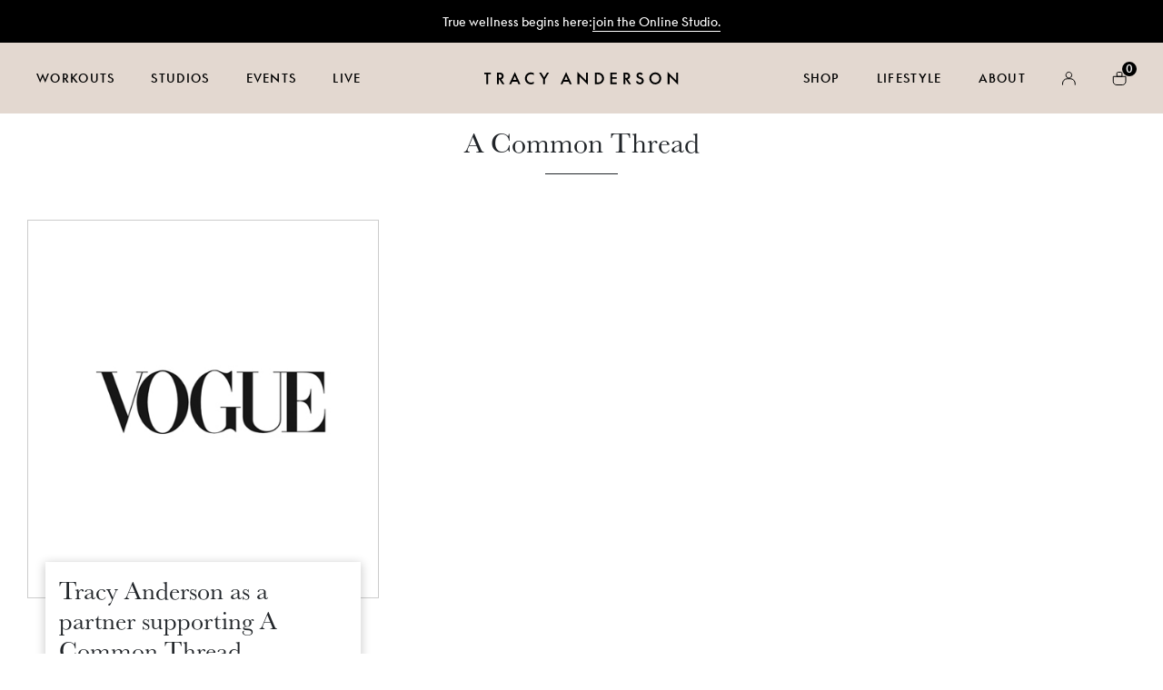

--- FILE ---
content_type: text/css
request_url: https://tracyanderson.com/wp-content/themes/tracyanderson/sass/main.css?ver=1715305137
body_size: 4563
content:
@import url("https://use.typekit.net/esv1uhr.css");
.brand-logo {
  width: 200px;
  height: auto; }

.header-container {
  position: relative;
  padding-top: 10px;
  padding-bottom: 10px !important;
  align-items: start !important; }

.top-nav-wrapper-top {
  flex-grow: 1; }

.top-nav-wrapper {
  text-align: right; }

.social-nav, .top-nav {
  display: inline-block; }
  .social-nav .fontawesome-text, .top-nav .fontawesome-text {
    display: none; }
  .social-nav a, .top-nav a {
    font-size: 18px;
    color: #000; }
  .social-nav .fa-shopping-cart, .top-nav .fa-shopping-cart {
    margin-right: 20px; }

.navbar-light .social-nav .navbar-nav .nav-link {
  color: #000; }

#mainnavbar #menu-main-menu {
  margin-top: 24px !important; }

#navbar {
  position: fixed;
  top: 0;
  width: 100%;
  z-index: 101;
  background-color: #fff; }

.top-nav .navbar-nav .nav-link {
  color: #000;
  font-family: futura-pt, sans-serif;
  font-weight: 400;
  font-style: normal;
  text-transform: uppercase;
  letter-spacing: 0px;
  line-height: 15px;
  font-size: 14px; }
  .top-nav .navbar-nav .nav-link .fontawesome-text {
    display: none; }
.top-nav .fas.menu-item a {
  font-size: 18px; }
.top-nav #search-box {
  display: none; }
  .top-nav #search-box.show {
    display: block; }
  .top-nav #search-box input {
    border-radius: 0px;
    font-family: futura-pt, sans-serif;
    font-weight: 400;
    font-style: normal;
    padding: 5px;
    background-color: #efefef;
    font-size: 12px; }
    .top-nav #search-box input:focus {
      background-color: #fff; }
  .top-nav #search-box button {
    border-radius: 0px;
    font-size: 12px; }

#mainnavbar li .dropdown-menu {
  position: relative; }

a.btn.text-link {
  position: relative; }
  a.btn.text-link::after {
    position: absolute;
    left: 0px;
    font-weight: 100;
    border: none;
    margin-top: 4px;
    z-index: 10;
    font-family: "Font Awesome 5 Pro";
    content: "";
    width: 0%;
    display: block;
    height: 1px;
    background-color: #fff;
    font-size: 14px;
    transform: rotate(0deg);
    transition: all .5s ease; }
  a.btn.text-link:hover::after {
    width: 100%;
    background-color: #c2ab8c; }

#mainnavbar {
  font-family: futura-pt, sans-serif;
  font-weight: 400;
  font-style: normal;
  font-size: 18px;
  padding: 0; }
  #mainnavbar #menu-main-menu {
    margin-left: 20px;
    justify-content: start;
    align-items: initial;
    flex-wrap: wrap;
    width: 100%;
    flex: 1; }
  #mainnavbar .start-workout {
    display: none;
    background-color: #c2ab8c;
    font-family: 'baskerville-urw', serif;
    color: #fff;
    line-height: normal;
    text-align: center;
    margin-left: 0px;
    max-width: 200px;
    position: absolute;
    right: 0;
    top: 20px;
    padding: 0px;
    min-height: initial;
    line-height: normal;
    float: right; }
    #mainnavbar .start-workout:hover {
      text-decoration: none !important; }
      #mainnavbar .start-workout:hover .nav-link {
        margin-bottom: 0;
        border: none; }
    #mainnavbar .start-workout a {
      color: #fff;
      font-size: 20px;
      text-align: center;
      line-height: 24px;
      padding: 5px 30px !important;
      text-decoration: none !important; }
      #mainnavbar .start-workout a::after {
        display: none; }
  #mainnavbar li {
    max-width: 150px;
    min-height: 40px;
    position: relative; }
    #mainnavbar li .nav-link.dropdown-toggle::before {
      position: absolute;
      top: 10px;
      right: 20px;
      font-weight: 100;
      border: none;
      font-family: "Font Awesome 5 Pro";
      content: "\f078";
      font-size: 14px;
      transform: rotate(0deg);
      transition: all .5s ease; }
    #mainnavbar li li::before {
      display: none; }
    #mainnavbar li:first-child.menu-item-has-children {
      width: initial;
      max-width: 170px; }
    #mainnavbar li.menu-item-has-children {
      width: initial;
      max-width: 150px; }
    #mainnavbar li a {
      text-align: left;
      padding: 5px 15px;
      color: #0c0c0c;
      font-size: 18px;
      padding-right: 30px;
      white-space: normal;
      min-height: 40px;
      font-weight: 100;
      display: block;
      line-height: normal; }
      #mainnavbar li a::after {
        position: absolute;
        left: 0px;
        font-weight: 100;
        border: none;
        margin-top: 4px;
        z-index: 10;
        font-family: "Font Awesome 5 Pro";
        content: "";
        width: 0%;
        display: block;
        height: 1px;
        background-color: #fff;
        font-size: 14px;
        transform: rotate(0deg);
        transition: all .5s ease;
        display: none; }
    #mainnavbar li .dropdown-menu {
      display: block;
      max-height: 0px;
      overflow: hidden;
      padding: 0;
      top: 0;
      border: none;
      transition: all .5s ease; }
      #mainnavbar li .dropdown-menu li {
        min-height: initial;
        border: none !important;
        width: 100%;
        display: block;
        max-width: initial; }
        #mainnavbar li .dropdown-menu li:hover {
          background-color: transparent;
          text-decoration: none;
          text-decoration-color: #ff0000; }
          #mainnavbar li .dropdown-menu li:hover a {
            background-color: transparent; }
            #mainnavbar li .dropdown-menu li:hover a::after {
              width: 100% !important;
              display: block !important; }
      #mainnavbar li .dropdown-menu a {
        display: inline-block;
        width: initial;
        position: relative;
        font-size: 16px;
        padding: 5px 15px; }
        #mainnavbar li .dropdown-menu a::after {
          width: 0%;
          display: block !important; }
    #mainnavbar li.nav-item.show a.dropdown-toggle::before {
      transform: rotate(180deg); }
    #mainnavbar li.nav-item.show a::after {
      width: 100%;
      background-color: #ff0000;
      display: none; }
    #mainnavbar li.nav-item.show .dropdown-menu {
      max-height: 600px;
      display: block;
      top: 0;
      padding-top: 5px;
      margin: 0; }
      #mainnavbar li.nav-item.show .dropdown-menu li a.dropdown-toggle::before {
        content: "";
        position: absolute;
        bottom: 0;
        width: 100%;
        height: 1px;
        background-color: #ff0000; }
      #mainnavbar li.nav-item.show .dropdown-menu li a::after {
        width: 0% !important;
        background-color: #ff0000;
        display: none;
        margin: 0px;
        left: 15px;
        margin-top: 0px; }
      #mainnavbar li.nav-item.show .dropdown-menu li:hover a::after {
        width: calc(100% - 30px) !important;
        background-color: #ff0000;
        display: block !important; }

.container.main-nav {
  padding: 0; }

@media (max-width: 1299px) {
  .brand-logo {
    width: 150px; }
    .brand-logo img {
      height: 100px !important; }

  #mainnavbar .start-workout {
    max-width: 120px; }
    #mainnavbar .start-workout a {
      font-size: 16px;
      padding: 5px !important; }

  #mainnavbar li {
    max-width: 110px;
    min-height: 40px;
    position: relative; } }
@media (max-width: 1199px) {
  #mainnavbar li.menu-item-has-children {
    width: initial;
    max-width: 100px; }

  #mainnavbar .start-workout {
    max-width: 100px; }
    #mainnavbar .start-workout a {
      font-size: 16px;
      padding: 5px !important; }

  #mainnavbar li:first-child.menu-item-has-children {
    width: initial;
    max-width: 150px; }

  #mainnavbar {
    font-family: futura-pt, sans-serif;
    font-weight: 400;
    font-style: normal;
    font-size: 16px; }
    #mainnavbar li a {
      font-size: 16px; }

  .brand-logo {
    margin: auto; }

  #mainnavbar li .nav-link.dropdown-toggle::before {
    right: 0px; } }
@media (max-width: 991px) {
  .top-nav .navbar-nav .nav-link {
    font-size: 14px !important; }

  #menu-main-menu {
    margin-top: 24px !important; }

  .top-nav .navbar-nav .nav-link {
    font-size: 12px; }

  #navbar {
    text-align: center; }

  .brand-logo {
    width: 150px; }
    .brand-logo img {
      height: 100px !important;
      height: 100px !important;
      margin: auto;
      display: block; }

  .top-nav-wrapper {
    position: absolute;
    z-index: 100000;
    top: 0;
    margin: auto;
    width: 100%;
    text-align: center; }

  .header-container {
    display: initial !important;
    max-width: 100%; }

  #mainnavbar .start-workout {
    position: initial;
    height: 50px; }

  .container.main-nav {
    max-width: initial; }

  #mainnavbar #menu-main-menu {
    padding: 0;
    margin: 0;
    text-align: center;
    justify-content: space-between; }

  #mainnavbar li .nav-link.dropdown-toggle::before {
    right: -5px;
    top: 5px;
    font-size: 10px; }

  #mainnavbar {
    font-family: futura-pt, sans-serif;
    font-weight: 400;
    font-style: normal;
    font-size: 13px; }
    #mainnavbar li a {
      padding: 0;
      padding-right: 10px; }
    #mainnavbar .start-workout a {
      padding: 0px  5px !important; }

  .brand-logo {
    width: 200px;
    height: auto;
    margin-top: 50px; }

  #mainnavbar li:first-child.menu-item-has-children {
    width: initial;
    max-width: 100px; }

  #menu-social-nav, #menu-main-menu {
    padding-top: 0;
    margin-top: 0 !important; }

  .navbar-expand-md .navbar-nav {
    -ms-flex-direction: row;
    flex-direction: row;
    margin-left: auto;
    margin-right: auto; }
    .navbar-expand-md .navbar-nav a {
      padding: 5px; }

  #mainnavbar li .dropdown-menu li a {
    padding: 0px;
    min-height: initial; }

  #mainnavbar li.nav-item.show .dropdown-menu li:hover a::after {
    width: 100% !important;
    background-color: #ff0000;
    display: block !important;
    left: 0; } }
@media (max-width: 767px) {
  #mainnavbar #menu-main-menu {
    display: block;
    margin-top: 0px !important; }

  #mainnavbar li .nav-link.dropdown-toggle::before {
    right: -5px;
    top: 5px;
    font-size: 10px;
    display: none; }

  #mainnavbar li .dropdown-menu {
    padding-bottom: 0px;
    display: none; }
  #mainnavbar li:hover .dropdown-menu {
    display: block;
    padding-bottom: 10px; }

  #menu-main-menu {
    margin-top: 0px !important;
    margin-block-start: 0;
    padding-top: 0px; }

  #mainnavbar li .dropdown-menu li a, .dropdown-item a {
    border: none !important; }

  #mainnavbar .start-workout {
    width: 100%;
    max-width: 100%; }
    #mainnavbar .start-workout a {
      width: 100%;
      max-width: 100%;
      padding: 5px; }

  #mainnavbar li:first-child.menu-item-has-children, #mainnavbar li, #mainnavbar li.menu-item-has-children {
    width: 100%;
    max-width: 100%;
    text-align: center; }

  #mainnavbar li a {
    text-align: center; }

  #menu-social-nav, #menu-top-menu {
    padding-top: 0;
    margin-top: 0 !important; }

  #menu-top-menu {
    margin-top: 5px !important; }

  #mainnavbar {
    font-size: 18px; }
    #mainnavbar li {
      width: 100%; }
      #mainnavbar li a {
        padding: 10px;
        border-top: solid 1px #ccc; }
    #mainnavbar .start-workout a {
      padding: 10px !important; }
    #mainnavbar .main-nav {
      text-align: center;
      justify-content: center; }
    #mainnavbar .navbar-toggler {
      text-align: center;
      margin-bottom: 5px;
      margin-top: 5px;
      color: #000;
      border-color: none;
      border: none;
      width: 100%;
      cursor: pointer; }

  .top-nav .navbar-nav .nav-link {
    letter-spacing: 0px;
    line-height: 15px; }
    .top-nav .navbar-nav .nav-link .fontawesome-text {
      display: none; }
  .top-nav #search-box input {
    border-radius: 0px;
    font-family: futura-pt, sans-serif;
    font-weight: 400;
    font-style: normal;
    padding: 5px;
    background-color: #efefef;
    font-size: 12px; }
    .top-nav #search-box input:focus {
      background-color: #fff; }
  .top-nav #search-box button {
    border-radius: 0px;
    font-size: 12px; }

  .top-nav-wrapper {
    margin-bottom: 10px;
    display: none; }

  .social-nav .fa-shopping-cart, .top-nav .fa-shopping-cart {
    margin-right: 0; }

  #navbar {
    position: relative; }

  .brand-logo {
    width: 120px;
    margin: auto; } }
.brand-logo img {
  height: 120px; }

.footer-header {
  border-top: solid 4px #212122;
  padding-top: 40px; }
  .footer-header .brand-logo {
    width: 570px;
    margin: auto; }
    .footer-header .brand-logo a {
      display: block; }
    .footer-header .brand-logo img {
      width: 100%;
      height: auto; }
  .footer-header .navbar.navbar-light {
    margin-top: 20px;
    font-size: 30px; }
    .footer-header .navbar.navbar-light .navbar-nav a.nav-link {
      color: #212122;
      margin: 0px 5px;
      display: inline-block; }
    .footer-header .navbar.navbar-light .navbar-nav .fontawesome-text {
      display: none; }

#footer .widget_nav_menu {
  font-family: futura-pt, sans-serif;
  font-weight: 700;
  font-style: normal;
  font-size: 22px;
  text-transform: uppercase; }
  #footer .widget_nav_menu ul {
    list-style: none;
    margin: 0;
    padding: 0;
    padding-right: 20px; }
    #footer .widget_nav_menu ul li {
      margin-bottom: 10px; }
#footer .widget_text {
  font-family: futura-pt, sans-serif;
  font-weight: 400;
  font-style: normal;
  text-transform: uppercase; }
  #footer .widget_text h2 {
    font-family: futura-pt, sans-serif;
    font-weight: 700;
    font-style: normal;
    font-size: 22px;
    text-transform: uppercase;
    margin-bottom: 30px; }
#footer a {
  color: #fff; }

.footer-copyright {
  background-color: #000;
  color: #fff;
  font-family: futura-pt, sans-serif;
  font-weight: 400;
  font-style: normal;
  font-size: 16px;
  text-transform: uppercase; }
  .footer-copyright a {
    color: #fff; }

@media (max-width: 1199px) {
  .footer-header .navbar-brand {
    width: 400px;
    margin: auto; }
  .footer-header .navbar.navbar-light {
    margin-top: 0; } }
@media (max-width: 991px) {
  #footer .col-sm {
    width: 50%;
    display: inline-block; }

  .footer-header {
    padding-top: 20px; }
    .footer-header .navbar-brand {
      width: 300px;
      margin: auto; }

  #footer {
    margin-top: 20px !important; } }
.tab-pane:after {
  content: '';
  clear: both;
  width: 100%;
  display: block; }

#experiencesTabContent .tab-pane {
  position: relative; }
  #experiencesTabContent .tab-pane img {
    display: block;
    float: left; }
#experiencesTabContent .tab-pane-content {
  position: relative;
  top: 0;
  float: right;
  margin-top: -40%; }

@media (max-width: 991px) {
  .home #latest-innovations .home-bg-row-inner {
    position: initial;
    width: 100%; }
  .home #latest-innovations img {
    display: block;
    margin-top: 0%; }
  .home #latest-innovations .home-bg-row {
    margin-bottom: 20px; }
  .home #the-edit h3 {
    font-size: 1rem; }
  .home #the-edit .the-edit-thumb {
    height: 217px; } }
@media (max-width: 767px) {
  .home #experiencesTabContent .tab-pane-content {
    position: initial;
    width: 100%;
    margin-top: 0; }
  .home #experiencesTabContent .tab-pane {
    position: relative; }
    .home #experiencesTabContent .tab-pane img {
      display: block;
      float: none; }
  .home .home-bg-row-inner {
    position: relative; }
  .home .customize {
    margin-top: -70px; }
  .home #latest-innovations .home-bg-row-inner {
    position: initial;
    width: 100%; }
  .home #latest-innovations img {
    display: block;
    margin-top: 30%; }
  .home #latest-innovations .home-bg-row {
    margin-bottom: 20px; }
  .home #the-edit .the-edit-outer {
    margin-bottom: 20px; }
  .home #the-edit h3 {
    font-size: 1rem; }
  .home #the-edit .the-edit-thumb {
    height: 317px; }
  .home #the-fitness-pioneer .nav-link {
    border: 1px solid transparent;
    margin: 5px;
    font-size: 14px;
    padding: 5px 0; }
    .home #the-fitness-pioneer .nav-link.active {
      position: relative; }
      .home #the-fitness-pioneer .nav-link.active::after {
        position: absolute;
        left: 0px;
        font-weight: 100;
        border: none;
        margin-top: 4px;
        z-index: 10;
        font-family: "Font Awesome 5 Pro";
        content: "";
        width: 100%;
        background-color: #F00;
        display: block;
        height: 1px;
        font-size: 14px;
        transform: rotate(0deg);
        transition: all .5s ease; }
  .home #experiencesTab .nav-link {
    border: 1px solid transparent;
    margin: 5px;
    font-size: 14px;
    padding: 5px 0; }
    .home #experiencesTab .nav-link.active {
      position: relative; }
      .home #experiencesTab .nav-link.active::after {
        position: absolute;
        left: 0px;
        font-weight: 100;
        border: none;
        margin-top: 4px;
        z-index: 10;
        font-family: "Font Awesome 5 Pro";
        content: "";
        width: 100%;
        background-color: #F00;
        display: block;
        height: 1px;
        font-size: 14px;
        transform: rotate(0deg);
        transition: all .5s ease; } }
@media (max-width: 575px) {
  .home #latest-innovations img {
    display: block;
    margin-top: 50%; } }
@media (max-width: 767px) {
  .page-template-page-about .colnopadding {
    padding-right: 15px;
    padding-left: 15px; }
  .page-template-page-about .scroll {
    height: initial;
    width: initial; }
  .page-template-page-about .hoverblockmiddle strong {
    font-size: 22px; }
  .page-template-page-about .hoverblockmiddle p {
    font-size: 18px; } }

.single #content, .page #content {
  font-family: Georgia,Times,Times New Roman,serif;
  font-size: 18px;
  line-height: 30px; }
.single .post, .single .page, .page .post, .page .page {
  max-width: 800px;
  margin: auto;
  padding-top: 50px;
  padding-bottom: 100px; }
.single #page-banner, .page #page-banner {
  min-height: 400px;
  background-size: cover !important;
  position: relative; }
  .single #page-banner .banner-info, .page #page-banner .banner-info {
    width: 50%;
    margin-left: auto;
    margin-top: 20px;
    margin-bottom: 20px;
    padding: 40px;
    text-align: left;
    background-color: rgba(255, 255, 255, 0.7);
    font-family: Georgia,Times,Times New Roman,serif;
    font-size: 18px;
    line-height: 30px; }
    .single #page-banner .banner-info h1, .page #page-banner .banner-info h1 {
      text-transform: uppercase;
      font-family: futura-pt-bold, sans-serif;
      font-weight: 700;
      font-style: normal; }
    .single #page-banner .banner-info .button-cta-wrapper, .page #page-banner .banner-info .button-cta-wrapper {
      margin-top: 20px;
      text-align: center; }
      .single #page-banner .banner-info .button-cta-wrapper .btn-red, .page #page-banner .banner-info .button-cta-wrapper .btn-red {
        background-color: #ef4324;
        border-color: none;
        border-radius: 0;
        margin: auto;
        color: #fff;
        font-sizze: 20px;
        font-family: futura-pt-bold, sans-serif;
        font-weight: 700;
        font-style: normal;
        text-transform: uppercase; }

@media (max-width: 767px) {
  .single .post, .single .page, .page .post, .page .page {
    padding: 30px; }

  .single #page-banner .banner-info, .page #page-banner .banner-info {
    width: 100%; } }
.navbar-brand {
  margin: 0; }

h1, h2, h3, h4 {
  font-family: futura-pt-condensed, sans-serif;
  font-weight: 700;
  font-style: normal; }

.bg-light {
  background-color: #fff !important; }

.carousel-nav {
  margin-top: 5px; }
  .carousel-nav .slick-arrow {
    cursor: pointer; }
    .carousel-nav .slick-arrow.slick-disabled {
      color: #ccc; }

#content {
  width: 100%;
  overflow: hidden; }

.taOnlineStudioWelcome {
  background-image: url(../images/online-studio-welcom-md.jpg?version=1);
  background-repeat: no-repeat;
  background-position-x: center;
  background-position-y: 0;
  background-size: cover;
  height: 100vh;
  display: block;
  width: 100vw; }
  @media screen and (min-width: 768px) {
    .taOnlineStudioWelcome {
      background-image: url(../images/online-studio-welcom-lg.jpg?version=1); } }
  .taOnlineStudioWelcome > img {
    display: none; }
  .taOnlineStudioWelcome header {
    position: absolute;
    top: 45%;
    width: 100%;
    text-align: center;
    display: flex;
    flex-direction: column; }
    @media screen and (min-width: 768px) {
      .taOnlineStudioWelcome header {
        top: 50%; } }
  .taOnlineStudioWelcome h1 {
    font-family: linotype-didot, serif;
    font-weight: 400;
    font-style: normal;
    color: #fff;
    font-size: 51px;
    text-align: center;
    margin: 0 20px;
    line-height: 0.8; }
    @media screen and (max-width: 374px) {
      .taOnlineStudioWelcome h1 {
        font-size: 15vw; } }
    @media screen and (min-width: 768px) {
      .taOnlineStudioWelcome h1 {
        white-space: nowrap;
        font-size: 4.9vw; } }
    .taOnlineStudioWelcome h1:after {
      display: none !important; }
    .taOnlineStudioWelcome h1 span {
      display: block; }
      @media screen and (min-width: 768px) {
        .taOnlineStudioWelcome h1 span {
          display: inline; } }
  .taOnlineStudioWelcome p {
    font-family: futura-pt, sans-serif;
    font-weight: 700;
    color: #fff;
    font-size: 19px;
    margin-top: 0;
    margin-bottom: 5%;
    margin-top: 5%;
    line-height: 1.3; }
    @media screen and (max-width: 374px) {
      .taOnlineStudioWelcome p {
        font-size: 6vw; } }
    @media screen and (min-width: 768px) {
      .taOnlineStudioWelcome p {
        margin-top: 0;
        margin-bottom: 7%;
        font-size: 1.8vw; } }
    .taOnlineStudioWelcome p > span {
      display: block; }
      @media screen and (min-width: 768px) {
        .taOnlineStudioWelcome p > span {
          display: inline; } }
  .taOnlineStudioWelcome_nav {
    display: flex;
    flex-direction: row;
    justify-content: space-around;
    align-items: center; }
    @media screen and (max-width: 767px) {
      .taOnlineStudioWelcome_nav {
        background-color: #d9d1cf;
        min-height: 15vh;
        top: 40vh;
        position: absolute;
        width: 100vw; } }
    .taOnlineStudioWelcome_nav a {
      font-family: futura-pt, sans-serif;
      font-weight: 200;
      font-size: 18px;
      color: #6D5D58;
      display: flex;
      justify-content: center;
      align-items: center;
      text-transform: uppercase;
      background-color: #d9d1cf;
      padding: 6px 8px;
      line-height: 1;
      font-weight: 200;
      text-decoration: none; }
      @media screen and (max-width: 767px) {
        .taOnlineStudioWelcome_nav a {
          flex-direction: column; }
          .taOnlineStudioWelcome_nav a:after {
            content: ' ';
            display: block;
            border-bottom: 1px solid #6D5D58;
            width: 100%;
            padding-top: 5px; } }
      @media screen and (min-width: 768px) {
        .taOnlineStudioWelcome_nav a {
          font-size: 2.3vw;
          max-width: 17vw;
          font-weight: 400; } }
      .taOnlineStudioWelcome_nav a:hover {
        opacity: .8;
        text-decoration: none; }
  @media screen and (max-width: 767px) {
    .taOnlineStudioWelcome_nav--enter {
      font-size: 3.3vh !important; } }
  .taOnlineStudioWelcome_nav--signup {
    width: 200px;
    font-size: 2.7vh !important; }
    @media screen and (max-width: 767px) {
      .taOnlineStudioWelcome_nav--signup:after {
        width: 60% !important; } }
    @media screen and (min-width: 768px) {
      .taOnlineStudioWelcome_nav--signup {
        font-size: 2vw !important;
        display: inline-block !important;
        width: auto;
        margin-left: 25%; } }
  .taOnlineStudioWelcome #menu-social-nav-1 {
    position: absolute;
    bottom: 30px;
    right: 30px;
    flex-direction: row; }
    @media screen and (max-width: 767px) {
      .taOnlineStudioWelcome #menu-social-nav-1 {
        display: none; } }
    @media screen and (min-width: 768px) {
      .taOnlineStudioWelcome #menu-social-nav-1 {
        bottom: 30px; } }
    .taOnlineStudioWelcome #menu-social-nav-1 li {
      margin-left: 20px; }
    .taOnlineStudioWelcome #menu-social-nav-1 .fa {
      text-shadow: 2px 2px 2px #333; }
    .taOnlineStudioWelcome #menu-social-nav-1 a {
      color: #fff; }

/* Colorway */
.colorway {
  display: flex;
  align-items: center;
  justify-content: center; }
  body.single .colorway {
    justify-content: flex-start;
    margin: 12px 0 20px; }
  .colorway .color-wrapper {
    border-radius: 100%;
    border: 1px solid #D0D0D0;
    margin: 0 2px; }
    .colorway .color-wrapper.active {
      border: 1px solid #000; }
    .colorway .color-wrapper a {
      display: block;
      height: 20px;
      width: 20px; }
  .colorway .color {
    border-radius: 100%;
    border: 1px solid #fff; }

.woocommerce ul.products li.product {
  text-align: center; }
  .woocommerce ul.products li.product h2.woocommerce-loop-product__title {
    font-style: normal;
    font-weight: 100;
    font-size: 19px;
    line-height: 23px;
    text-align: center;
    letter-spacing: -0.02em;
    text-transform: capitalize; }
  .woocommerce ul.products li.product .designer-name {
    font-family: 'Chronicle Display', serif;
    font-style: normal;
    font-weight: 400;
    font-size: 16px;
    line-height: 26px;
    text-align: center;
    letter-spacing: -0.02em;
    text-transform: uppercase;
    color: #000; }
  .woocommerce ul.products li.product .woocommerce-Price-amount {
    font-family: 'Chronicle Display', serif;
    font-size: 14px;
    font-weight: 400; }

#learn-more.affirm-as-low-as {
  display: none; }

.single .woocommerce-breadcrumb {
  margin-bottom: 30px; }

.single.woocommerce div.product .colorway-label {
  margin: 0;
  font-size: 16px;
  font-weight: 400;
  line-height: 21px;
  text-transform: capitalize; }
.single.woocommerce div.product .price {
  margin: 20px 0 15px; }
.single.woocommerce div.product .price bdi {
  font-family: 'Chronicle Display';
  font-style: normal;
  font-weight: 400;
  font-size: 20px;
  line-height: 24px;
  text-transform: uppercase; }
.single.woocommerce div.product .product_title {
  font-family: futura-pt, sans-serif;
  font-style: normal;
  font-weight: 400;
  font-size: 32px;
  line-height: 41px;
  text-transform: capitalize;
  color: #000000; }
.single.woocommerce div.product .designer-name {
  display: block;
  font-family: 'Chronicle Display';
  font-style: normal;
  font-weight: 325;
  font-size: 20px;
  line-height: 24px;
  text-transform: capitalize;
  margin-bottom: 8px; }
.single.woocommerce div.product select#size {
  border-color: #4A5056; }
.single.woocommerce div.product .woocommerce-variation-add-to-cart.variations_button {
  display: grid;
  grid-template-columns: auto 1fr; }
  .single.woocommerce div.product .woocommerce-variation-add-to-cart.variations_button .qty {
    height: 100%;
    border: 1px solid #4A5056; }
  .single.woocommerce div.product .woocommerce-variation-add-to-cart.variations_button .button {
    font-size: 18px;
    padding: 11px 20px; }
.single.woocommerce div.product table.variations th, .single.woocommerce div.product table.variations td {
  display: block;
  margin-bottom: 0; }

/*# sourceMappingURL=main.css.map */


--- FILE ---
content_type: text/css
request_url: https://tracyanderson.com/wp-content/uploads/elementor/css/post-803163.css?ver=1734972745
body_size: 285
content:
.elementor-803163 .elementor-element.elementor-element-b790c9c{--display:flex;--background-transition:0.3s;--padding-block-start:0px;--padding-block-end:0px;--padding-inline-start:0px;--padding-inline-end:0px;}.elementor-803163 .elementor-element.elementor-element-5325c829 .elementor-nav-menu .elementor-item{font-family:"aktiv-grotesk", Sans-serif;font-size:12px;font-weight:500;line-height:15px;}.elementor-803163 .elementor-element.elementor-element-5325c829 .elementor-nav-menu--main .elementor-item{color:#000000;fill:#000000;padding-left:0px;padding-right:0px;padding-top:8px;padding-bottom:8px;}.elementor-803163 .elementor-element.elementor-element-5325c829 .elementor-nav-menu--main .elementor-item:hover,
					.elementor-803163 .elementor-element.elementor-element-5325c829 .elementor-nav-menu--main .elementor-item.elementor-item-active,
					.elementor-803163 .elementor-element.elementor-element-5325c829 .elementor-nav-menu--main .elementor-item.highlighted,
					.elementor-803163 .elementor-element.elementor-element-5325c829 .elementor-nav-menu--main .elementor-item:focus{color:#000000;fill:#000000;}.elementor-803163 .elementor-element.elementor-element-5325c829 .elementor-nav-menu--main:not(.e--pointer-framed) .elementor-item:before,
					.elementor-803163 .elementor-element.elementor-element-5325c829 .elementor-nav-menu--main:not(.e--pointer-framed) .elementor-item:after{background-color:#FFFFFF00;}.elementor-803163 .elementor-element.elementor-element-5325c829 .e--pointer-framed .elementor-item:before,
					.elementor-803163 .elementor-element.elementor-element-5325c829 .e--pointer-framed .elementor-item:after{border-color:#FFFFFF00;}.elementor-803163 .elementor-element.elementor-element-5325c829 .elementor-nav-menu--main .elementor-item.elementor-item-active{color:#000000;}

--- FILE ---
content_type: application/javascript
request_url: https://tracyanderson.com/wp-content/plugins/woocommerce/assets/js/frontend/order-attribution-blocks.min.js?ver=8.5.2
body_size: 69
content:
window.wp.data.dispatch(window.wc.wcBlocksData.CHECKOUT_STORE_KEY).__internalSetExtensionData("woocommerce/order-attribution",window.wc_order_attribution.sbjsDataToSchema(window.sbjs.get));

--- FILE ---
content_type: application/javascript
request_url: https://tracyanderson.com/wp-includes/js/dist/redux-routine.min.js?ver=0be1b2a6a79703e28531
body_size: 2736
content:
/*! This file is auto-generated */
!function(){"use strict";var r={9025:function(r,t,e){Object.defineProperty(t,"__esModule",{value:!0}),t.race=t.join=t.fork=t.promise=void 0;var n=c(e(9681)),u=e(7783),o=c(e(2451));function c(r){return r&&r.__esModule?r:{default:r}}var f=t.promise=function(r,t,e,u,o){return!!n.default.promise(r)&&(r.then(t,o),!0)},a=new Map,i=t.fork=function(r,t,e){if(!n.default.fork(r))return!1;var c=Symbol("fork"),f=(0,o.default)();a.set(c,f),e(r.iterator.apply(null,r.args),(function(r){return f.dispatch(r)}),(function(r){return f.dispatch((0,u.error)(r))}));var i=f.subscribe((function(){i(),a.delete(c)}));return t(c),!0},l=t.join=function(r,t,e,u,o){if(!n.default.join(r))return!1;var c,f=a.get(r.task);return f?c=f.subscribe((function(r){c(),t(r)})):o("join error : task not found"),!0},s=t.race=function(r,t,e,u,o){if(!n.default.race(r))return!1;var c,f=!1,a=function(r,e,n){f||(f=!0,r[e]=n,t(r))},i=function(r){f||o(r)};return n.default.array(r.competitors)?(c=r.competitors.map((function(){return!1})),r.competitors.forEach((function(r,t){e(r,(function(r){return a(c,t,r)}),i)}))):function(){var t=Object.keys(r.competitors).reduce((function(r,t){return r[t]=!1,r}),{});Object.keys(r.competitors).forEach((function(n){e(r.competitors[n],(function(r){return a(t,n,r)}),i)}))}(),!0};t.default=[f,i,l,s,function(r,t){if(!n.default.subscribe(r))return!1;if(!n.default.channel(r.channel))throw new Error('the first argument of "subscribe" must be a valid channel');var e=r.channel.subscribe((function(r){e&&e(),t(r)}));return!0}]},7961:function(r,t,e){Object.defineProperty(t,"__esModule",{value:!0}),t.iterator=t.array=t.object=t.error=t.any=void 0;var n,u=e(9681),o=(n=u)&&n.__esModule?n:{default:n};var c=t.any=function(r,t,e,n){return n(r),!0},f=t.error=function(r,t,e,n,u){return!!o.default.error(r)&&(u(r.error),!0)},a=t.object=function(r,t,e,n,u){if(!o.default.all(r)||!o.default.obj(r.value))return!1;var c={},f=Object.keys(r.value),a=0,i=!1;return f.map((function(t){e(r.value[t],(function(r){return function(r,t){i||(c[r]=t,++a===f.length&&n(c))}(t,r)}),(function(r){return function(r,t){i||(i=!0,u(t))}(0,r)}))})),!0},i=t.array=function(r,t,e,n,u){if(!o.default.all(r)||!o.default.array(r.value))return!1;var c=[],f=0,a=!1;return r.value.map((function(t,o){e(t,(function(t){return function(t,e){a||(c[t]=e,++f===r.value.length&&n(c))}(o,t)}),(function(r){return function(r,t){a||(a=!0,u(t))}(0,r)}))})),!0},l=t.iterator=function(r,t,e,n,u){return!!o.default.iterator(r)&&(e(r,t,u),!0)};t.default=[f,l,i,a,c]},2165:function(r,t,e){Object.defineProperty(t,"__esModule",{value:!0}),t.cps=t.call=void 0;var n,u=e(9681),o=(n=u)&&n.__esModule?n:{default:n};var c=t.call=function(r,t,e,n,u){if(!o.default.call(r))return!1;try{t(r.func.apply(r.context,r.args))}catch(r){u(r)}return!0},f=t.cps=function(r,t,e,n,u){var c;return!!o.default.cps(r)&&((c=r.func).call.apply(c,[null].concat(function(r){if(Array.isArray(r)){for(var t=0,e=Array(r.length);t<r.length;t++)e[t]=r[t];return e}return Array.from(r)}(r.args),[function(r,e){r?u(r):t(e)}])),!0)};t.default=[c,f]},6288:function(r,t,e){Object.defineProperty(t,"__esModule",{value:!0});var n=o(e(7961)),u=o(e(9681));function o(r){return r&&r.__esModule?r:{default:r}}function c(r){if(Array.isArray(r)){for(var t=0,e=Array(r.length);t<r.length;t++)e[t]=r[t];return e}return Array.from(r)}t.default=function(){var r=[].concat(c(arguments.length<=0||void 0===arguments[0]?[]:arguments[0]),c(n.default));return function t(e){var n,o,c,f=arguments.length<=1||void 0===arguments[1]?function(){}:arguments[1],a=arguments.length<=2||void 0===arguments[2]?function(){}:arguments[2],i=u.default.iterator(e)?e:regeneratorRuntime.mark((function r(){return regeneratorRuntime.wrap((function(r){for(;;)switch(r.prev=r.next){case 0:return r.next=2,e;case 2:return r.abrupt("return",r.sent);case 3:case"end":return r.stop()}}),r,this)}))();n=i,o=function(r){return function(t){try{var e=r?n.throw(t):n.next(t),u=e.value;if(e.done)return f(u);c(u)}catch(r){return a(r)}}},c=function e(n){r.some((function(r){return r(n,e,t,o(!1),o(!0))}))},o(!1)()}}},2290:function(r,t,e){Object.defineProperty(t,"__esModule",{value:!0}),t.wrapControls=t.asyncControls=t.create=void 0;var n=e(7783);Object.keys(n).forEach((function(r){"default"!==r&&Object.defineProperty(t,r,{enumerable:!0,get:function(){return n[r]}})}));var u=f(e(6288)),o=f(e(9025)),c=f(e(2165));function f(r){return r&&r.__esModule?r:{default:r}}t.create=u.default,t.asyncControls=o.default,t.wrapControls=c.default},2451:function(r,t){Object.defineProperty(t,"__esModule",{value:!0});t.default=function(){var r=[];return{subscribe:function(t){return r.push(t),function(){r=r.filter((function(r){return r!==t}))}},dispatch:function(t){r.slice().forEach((function(r){return r(t)}))}}}},7783:function(r,t,e){Object.defineProperty(t,"__esModule",{value:!0}),t.createChannel=t.subscribe=t.cps=t.apply=t.call=t.invoke=t.delay=t.race=t.join=t.fork=t.error=t.all=void 0;var n,u=e(9851),o=(n=u)&&n.__esModule?n:{default:n};t.all=function(r){return{type:o.default.all,value:r}},t.error=function(r){return{type:o.default.error,error:r}},t.fork=function(r){for(var t=arguments.length,e=Array(t>1?t-1:0),n=1;n<t;n++)e[n-1]=arguments[n];return{type:o.default.fork,iterator:r,args:e}},t.join=function(r){return{type:o.default.join,task:r}},t.race=function(r){return{type:o.default.race,competitors:r}},t.delay=function(r){return new Promise((function(t){setTimeout((function(){return t(!0)}),r)}))},t.invoke=function(r){for(var t=arguments.length,e=Array(t>1?t-1:0),n=1;n<t;n++)e[n-1]=arguments[n];return{type:o.default.call,func:r,context:null,args:e}},t.call=function(r,t){for(var e=arguments.length,n=Array(e>2?e-2:0),u=2;u<e;u++)n[u-2]=arguments[u];return{type:o.default.call,func:r,context:t,args:n}},t.apply=function(r,t,e){return{type:o.default.call,func:r,context:t,args:e}},t.cps=function(r){for(var t=arguments.length,e=Array(t>1?t-1:0),n=1;n<t;n++)e[n-1]=arguments[n];return{type:o.default.cps,func:r,args:e}},t.subscribe=function(r){return{type:o.default.subscribe,channel:r}},t.createChannel=function(r){var t=[];return r((function(r){return t.forEach((function(t){return t(r)}))})),{subscribe:function(r){return t.push(r),function(){return t.splice(t.indexOf(r),1)}}}}},9681:function(r,t,e){Object.defineProperty(t,"__esModule",{value:!0});var n,u="function"==typeof Symbol&&"symbol"==typeof Symbol.iterator?function(r){return typeof r}:function(r){return r&&"function"==typeof Symbol&&r.constructor===Symbol?"symbol":typeof r},o=e(9851),c=(n=o)&&n.__esModule?n:{default:n};var f={obj:function(r){return"object"===(void 0===r?"undefined":u(r))&&!!r},all:function(r){return f.obj(r)&&r.type===c.default.all},error:function(r){return f.obj(r)&&r.type===c.default.error},array:Array.isArray,func:function(r){return"function"==typeof r},promise:function(r){return r&&f.func(r.then)},iterator:function(r){return r&&f.func(r.next)&&f.func(r.throw)},fork:function(r){return f.obj(r)&&r.type===c.default.fork},join:function(r){return f.obj(r)&&r.type===c.default.join},race:function(r){return f.obj(r)&&r.type===c.default.race},call:function(r){return f.obj(r)&&r.type===c.default.call},cps:function(r){return f.obj(r)&&r.type===c.default.cps},subscribe:function(r){return f.obj(r)&&r.type===c.default.subscribe},channel:function(r){return f.obj(r)&&f.func(r.subscribe)}};t.default=f},9851:function(r,t){Object.defineProperty(t,"__esModule",{value:!0});var e={all:Symbol("all"),error:Symbol("error"),fork:Symbol("fork"),join:Symbol("join"),race:Symbol("race"),call:Symbol("call"),cps:Symbol("cps"),subscribe:Symbol("subscribe")};t.default=e}},t={};function e(n){var u=t[n];if(void 0!==u)return u.exports;var o=t[n]={exports:{}};return r[n](o,o.exports,e),o.exports}e.d=function(r,t){for(var n in t)e.o(t,n)&&!e.o(r,n)&&Object.defineProperty(r,n,{enumerable:!0,get:t[n]})},e.o=function(r,t){return Object.prototype.hasOwnProperty.call(r,t)};var n={};!function(){e.d(n,{default:function(){return c}});var r=e(2290);
/*!
 * is-plain-object <https://github.com/jonschlinkert/is-plain-object>
 *
 * Copyright (c) 2014-2017, Jon Schlinkert.
 * Released under the MIT License.
 */
function t(r){return"[object Object]"===Object.prototype.toString.call(r)}function u(r){return!1!==t(e=r)&&(void 0===(n=e.constructor)||!1!==t(u=n.prototype)&&!1!==u.hasOwnProperty("isPrototypeOf"))&&"string"==typeof r.type;var e,n,u}function o(t={},e){const n=Object.entries(t).map((([r,t])=>(e,n,o,c,f)=>{if(i=r,!u(a=e)||a.type!==i)return!1;var a,i;const l=t(e);var s;return!(s=l)||"object"!=typeof s&&"function"!=typeof s||"function"!=typeof s.then?c(l):l.then(c,f),!0}));n.push(((r,t)=>!!u(r)&&(e(r),t(),!0)));const o=(0,r.create)(n);return r=>new Promise(((t,n)=>o(r,(r=>{u(r)&&e(r),t(r)}),n)))}function c(r={}){return t=>{const e=o(r,t.dispatch);return r=>t=>{return(n=t)&&"function"==typeof n[Symbol.iterator]&&"function"==typeof n.next?e(t):r(t);var n}}}}(),(window.wp=window.wp||{}).reduxRoutine=n.default}();

--- FILE ---
content_type: image/svg+xml
request_url: https://assets.tracyanderson.com/media/2024/12/23130644/TA-Footer-Logo.svg
body_size: 538
content:
<svg xmlns="http://www.w3.org/2000/svg" width="201" height="75" viewBox="0 0 201 75" fill="none"><g clip-path="url(#clip0_6132_7928)"><path d="M122.051 73.0994L137.955 41.6466L132.802 41.5703L122.197 62.6787L122.051 73.0994Z" fill="black"></path><path d="M153.627 10.3269L168.908 40.8838L172.034 36.7854L161.385 15.7024L153.627 0.0458984L145.875 15.7024L135.219 36.7854L138.345 40.8838L153.627 10.3269Z" fill="black"></path><path d="M185.203 73.0994L169.299 41.6466L174.452 41.5703L185.057 62.6787L185.203 73.0994Z" fill="black"></path><path d="M124.049 74.0457L139.864 42.542L142.99 46.6404L132.335 67.7233L124.049 74.0457Z" fill="black"></path><path d="M153.627 15.3311L167.003 41.7769L161.85 41.8468L153.627 25.4849C150.501 31.7056 145.405 41.8468 145.405 41.8468L140.252 41.7769C140.252 41.7769 152.623 17.3072 153.627 15.3311V15.3311Z" fill="black"></path><path d="M183.203 74.0457L167.382 42.542L164.262 46.6404L174.911 67.7233L183.203 74.0457Z" fill="black"></path><path d="M35.1365 74.0427L35.1873 38.79L30.5488 41.0457L30.5742 64.664L35.1365 74.0427Z" fill="black"></path><path d="M37.3438 73.988L37.293 38.7354L41.9251 40.9911L41.8997 64.6157L37.3438 73.988Z" fill="black"></path><path d="M37.3438 7.2041L37.293 37.8945L41.9251 35.6388L41.8997 11.7854H45.2992H46.3539L62.4934 11.7664L71.8657 7.2041H37.3438Z" fill="black"></path><path d="M0.517578 7.2041L9.8899 11.7664L26.5313 11.7854H27.0841H30.5725L30.5471 35.6959L35.1856 37.9517V11.7854V7.2041H0.517578Z" fill="black"></path><path d="M62.4384 0.431641L71.8679 4.99389H0.517578L9.88989 0.431641H62.4384Z" fill="black"></path></g><defs><clipPath id="clip0_6132_7928"><rect width="184.682" height="74" fill="white" transform="translate(0.517578 0.0458984)"></rect></clipPath></defs></svg>

--- FILE ---
content_type: application/javascript
request_url: https://tracyanderson.com/wp-content/plugins/shareasale-wc-tracker/includes/js/shareasale-wc-tracker-autovoid.js?ver=1.5.4
body_size: 462
content:
var shareasaleWcTrackerAttributionKey = shareasaleWcTrackerAutovoidData.autovoid_key;
var shareasaleWcTrackerAttributed = shareasaleWcTrackerGetParameterByName( shareasaleWcTrackerAttributionKey );
if( shareasaleWcTrackerAttributed ) {
	shareasaleWcTrackerSetCookie(
		shareasaleWcTrackerAttributionKey,
		shareasaleWcTrackerAttributed,
		946707780000, //30 years
		'/'
	);
}

function shareasaleWcTrackerSetCookie(name, value, ms, path, domain) {
	if (!name || !value) {
		return;
	}
	var d;
	var cpath = path ? '; path=' + path : '';
	var cdomain = domain ? '; domain=' + domain : '';
	var expires = '';
	if (ms) {
		d = new Date();
		d.setTime(d.getTime() + ms);
		expires = '; expires=' + d.toUTCString();
	}
	document.cookie = name + "=" + value + expires + cpath + cdomain;
}

function shareasaleWcTrackerGetParameterByName(name, url) {
	if (!name) return null;
    if (!url) url = window.location.href;

    name = name.replace(/[\[\]]/g, '\\$&');
    var regex = new RegExp('[?&]' + name + '(=([^&#]*)|&|#|$)'),
        results = regex.exec(url);
    if (!results) return null;
    if (!results[2]) return '';
    return decodeURIComponent(results[2].replace(/\+/g, ' '));
}